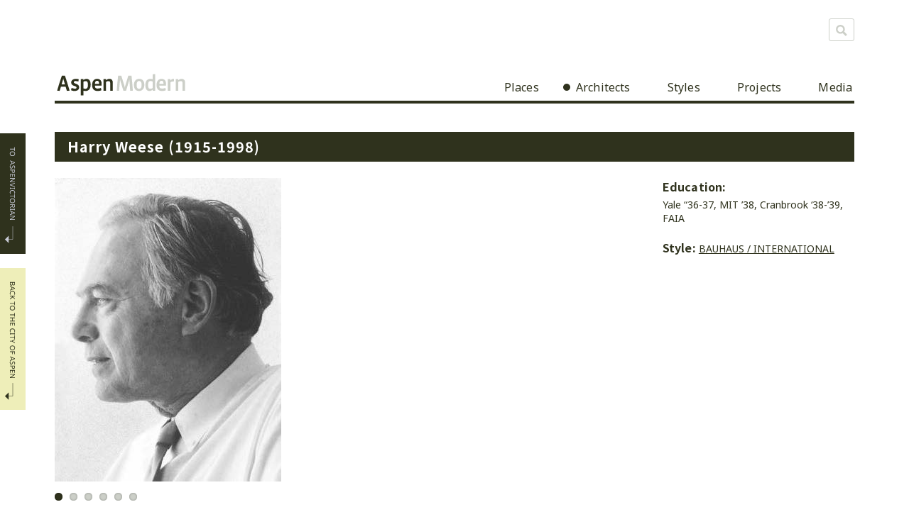

--- FILE ---
content_type: text/html; charset=UTF-8
request_url: http://www.aspenmod.com/architects/harry-weese/
body_size: 7012
content:
<!DOCTYPE html>
<html lang="en-US">
  <head>
   <title>Harry Weese | AspenModern</title>
    <meta charset="UTF-8" />
    <meta name="viewport" content="initial-scale=1.0, width=device-width" />

    <!--<meta name="viewport" content="width=1060" />-->

    <meta name="google-site-verification" content="eWwshHxvgQGHZabORoCO18S_r1W7n-Mxs05DK-pnJzI" />


    <link rel="profile" href="http://gmpg.org/xfn/11" />
	  <link href="https://fonts.googleapis.com/css?family=Noto+Sans+KR:300,400,500,700|Noto+Sans:400,400i,700,700i&display=swap" rel="stylesheet">
        <link rel="pingback" href="http://www.aspenmod.com/xmlrpc.php" />

  <!-- favicon  -->
    <link rel="shortcut icon" href="http://www.aspenmod.com/wp-content/themes/AspenModern/images/favicon.png?v=2" />

  <!--[if lt IE 9]>
<script src="//html5shim.googlecode.com/svn/trunk/html5.js"></script>
<![endif]-->


  <link rel='dns-prefetch' href='//ajax.googleapis.com' />
<link rel='dns-prefetch' href='//s.w.org' />
<link rel="alternate" type="application/rss+xml" title="AspenModern &raquo; Feed" href="http://www.aspenmod.com/feed/" />
<link rel="alternate" type="application/rss+xml" title="AspenModern &raquo; Comments Feed" href="http://www.aspenmod.com/comments/feed/" />
<!-- This site uses the Google Analytics by ExactMetrics plugin v6.0.2 - Using Analytics tracking - https://www.exactmetrics.com/ -->
<!-- Note: ExactMetrics is not currently configured on this site. The site owner needs to authenticate with Google Analytics in the ExactMetrics settings panel. -->
<!-- No UA code set -->
<!-- / Google Analytics by ExactMetrics -->
		<script type="text/javascript">
			window._wpemojiSettings = {"baseUrl":"https:\/\/s.w.org\/images\/core\/emoji\/12.0.0-1\/72x72\/","ext":".png","svgUrl":"https:\/\/s.w.org\/images\/core\/emoji\/12.0.0-1\/svg\/","svgExt":".svg","source":{"concatemoji":"http:\/\/www.aspenmod.com\/wp-includes\/js\/wp-emoji-release.min.js?ver=5.4.18"}};
			/*! This file is auto-generated */
			!function(e,a,t){var n,r,o,i=a.createElement("canvas"),p=i.getContext&&i.getContext("2d");function s(e,t){var a=String.fromCharCode;p.clearRect(0,0,i.width,i.height),p.fillText(a.apply(this,e),0,0);e=i.toDataURL();return p.clearRect(0,0,i.width,i.height),p.fillText(a.apply(this,t),0,0),e===i.toDataURL()}function c(e){var t=a.createElement("script");t.src=e,t.defer=t.type="text/javascript",a.getElementsByTagName("head")[0].appendChild(t)}for(o=Array("flag","emoji"),t.supports={everything:!0,everythingExceptFlag:!0},r=0;r<o.length;r++)t.supports[o[r]]=function(e){if(!p||!p.fillText)return!1;switch(p.textBaseline="top",p.font="600 32px Arial",e){case"flag":return s([127987,65039,8205,9895,65039],[127987,65039,8203,9895,65039])?!1:!s([55356,56826,55356,56819],[55356,56826,8203,55356,56819])&&!s([55356,57332,56128,56423,56128,56418,56128,56421,56128,56430,56128,56423,56128,56447],[55356,57332,8203,56128,56423,8203,56128,56418,8203,56128,56421,8203,56128,56430,8203,56128,56423,8203,56128,56447]);case"emoji":return!s([55357,56424,55356,57342,8205,55358,56605,8205,55357,56424,55356,57340],[55357,56424,55356,57342,8203,55358,56605,8203,55357,56424,55356,57340])}return!1}(o[r]),t.supports.everything=t.supports.everything&&t.supports[o[r]],"flag"!==o[r]&&(t.supports.everythingExceptFlag=t.supports.everythingExceptFlag&&t.supports[o[r]]);t.supports.everythingExceptFlag=t.supports.everythingExceptFlag&&!t.supports.flag,t.DOMReady=!1,t.readyCallback=function(){t.DOMReady=!0},t.supports.everything||(n=function(){t.readyCallback()},a.addEventListener?(a.addEventListener("DOMContentLoaded",n,!1),e.addEventListener("load",n,!1)):(e.attachEvent("onload",n),a.attachEvent("onreadystatechange",function(){"complete"===a.readyState&&t.readyCallback()})),(n=t.source||{}).concatemoji?c(n.concatemoji):n.wpemoji&&n.twemoji&&(c(n.twemoji),c(n.wpemoji)))}(window,document,window._wpemojiSettings);
		</script>
		<style type="text/css">
img.wp-smiley,
img.emoji {
	display: inline !important;
	border: none !important;
	box-shadow: none !important;
	height: 1em !important;
	width: 1em !important;
	margin: 0 .07em !important;
	vertical-align: -0.1em !important;
	background: none !important;
	padding: 0 !important;
}
</style>
	<link rel='stylesheet' id='wp-block-library-css'  href='http://www.aspenmod.com/wp-includes/css/dist/block-library/style.min.css?ver=5.4.18' type='text/css' media='all' />
<link rel='stylesheet' id='bootstrap-css'  href='http://www.aspenmod.com/wp-content/themes/AspenModern/style.css?ver=5.4.18' type='text/css' media='all' />
<link rel='stylesheet' id='sedlex_styles-css'  href='http://www.aspenmod.com/wp-content/sedlex/inline_styles/089e86987a7faeab4ed8de0d44c21a356e6f2180.css?ver=20260123' type='text/css' media='all' />
<script type='text/javascript' src='https://ajax.googleapis.com/ajax/libs/jquery/1.7.1/jquery.min.js?ver=5.4.18'></script>
<script type='text/javascript' src='http://www.aspenmod.com/wp-content/plugins/zoom-image/js/jquery.elevateZoom-3.0.8.min.js?ver=5.4.18'></script>
<script type='text/javascript' src='http://www.aspenmod.com/wp-content/sedlex/inline_scripts/4139b9ad7b935834d8d31961702681728a5a530a.js?ver=20260123'></script>
<link rel='https://api.w.org/' href='http://www.aspenmod.com/wp-json/' />
<link rel="EditURI" type="application/rsd+xml" title="RSD" href="http://www.aspenmod.com/xmlrpc.php?rsd" />
<link rel="wlwmanifest" type="application/wlwmanifest+xml" href="http://www.aspenmod.com/wp-includes/wlwmanifest.xml" /> 
<link rel='prev' title='Arthur Yuenger' href='http://www.aspenmod.com/architects/arthur-yuenger/' />
<link rel='next' title='Wheeler and Lewis' href='http://www.aspenmod.com/architects/wheeler-and-lewis/' />
<meta name="generator" content="WordPress 5.4.18" />
<link rel="canonical" href="http://www.aspenmod.com/architects/harry-weese/" />
<link rel='shortlink' href='http://www.aspenmod.com/?p=93' />
<link rel="alternate" type="application/json+oembed" href="http://www.aspenmod.com/wp-json/oembed/1.0/embed?url=http%3A%2F%2Fwww.aspenmod.com%2Farchitects%2Fharry-weese%2F" />
<link rel="alternate" type="text/xml+oembed" href="http://www.aspenmod.com/wp-json/oembed/1.0/embed?url=http%3A%2F%2Fwww.aspenmod.com%2Farchitects%2Fharry-weese%2F&#038;format=xml" />
<script type="text/javascript">
	window._se_plugin_version = '8.1.9';
</script>
<style type="text/css">.recentcomments a{display:inline !important;padding:0 !important;margin:0 !important;}</style>
  <script>
  (function(i,s,o,g,r,a,m){i['GoogleAnalyticsObject']=r;i[r]=i[r]||function(){
  (i[r].q=i[r].q||[]).push(arguments)},i[r].l=1*new Date();a=s.createElement(o),
  m=s.getElementsByTagName(o)[0];a.async=1;a.src=g;m.parentNode.insertBefore(a,m)
  })(window,document,'script','//www.google-analytics.com/analytics.js','ga');

  ga('create', 'UA-53200018-2', 'auto');
  ga('send', 'pageview');

</script>


  </head>
  <body class="architects-template-default single single-architects postid-93 single-author">

  <div id="wrapper_all">
  <div id="wrapper">

  <div id="header_wrap">

      <header id="branding" role="banner">

            <hgroup id="headergroup">
                <div id="site_title">
                    <a href="http://www.aspenmod.com/" title="AspenModern" rel="home" class="home_link">
                        <img src="http://www.aspenmod.com/wp-content/themes/AspenModern/images/logo-large.svg" alt="AspenModern" />
                        <span>AspenModern</span>
                    </a>
                </div>
                <h4 class="subheader"></h4>
            </hgroup>

            <a href="#" class="mobile_nav"><img src="http://www.aspenmod.com/wp-content/themes/AspenModern/images/mobile_nav.svg" alt="navigation" /></a>

            <nav id="access" role="navigation">
                <div class="menu-top-nav-container"><ul id="menu-top-nav" class="menu"><li id="menu-item-161" class="menu-item menu-item-type-post_type menu-item-object-page menu-item-161"><a href="http://www.aspenmod.com/places/">Places</a></li>
<li id="menu-item-162" class="menu-item menu-item-type-post_type menu-item-object-page menu-item-162"><a href="http://www.aspenmod.com/architects/">Architects</a></li>
<li id="menu-item-160" class="menu-item menu-item-type-post_type menu-item-object-page menu-item-160"><a href="http://www.aspenmod.com/styles/">Styles</a></li>
<li id="menu-item-159" class="menu-item menu-item-type-post_type menu-item-object-page menu-item-159"><a href="http://www.aspenmod.com/projects/">Projects</a></li>
<li id="menu-item-1102" class="menu-item menu-item-type-post_type menu-item-object-page menu-item-1102"><a href="http://www.aspenmod.com/aspenmodern-in-the-media/">Media</a></li>
</ul></div>
            </nav><!-- #access -->

            <div class="header_widget search_form">
				      <div id="search-2" class="widget widget_search"><form role="search" method="get" id="searchform" class="searchform" action="http://www.aspenmod.com/">
				<div>
					<label class="screen-reader-text" for="s">Search for:</label>
					<input type="text" value="" name="s" id="s" />
					<input type="submit" id="searchsubmit" value="Search" />
				</div>
			</form></div>              <a href="#" class="search_open"></a>
            </div><!--.header_widget.search_form -->

    </header><!-- #branding -->

    <a href="http://www.aspenvictorian.com/" target="_blank" class="aspenvict_btn"></a>

    <a href="http://www.aspenpitkin.com/" target="_blank" class="side_btn"></a>

  </div><!-- #header_wrap -->



	<div id="main" class="clearfix">


		
        	 <article id="post-93" class="post-93 architects type-architects status-publish hentry">

             	<header class="main_title">
            		<h1>Harry Weese                                                    (1915-1998)
                                            </h1>
       			</header>



                <div id="primary">

                	
                        <div class="flexslider place_slider">
                          <ul class="slides show_map">
                                                            <li>
                                                                                                                    <img src="http://www.aspenmod.com/wp-content/uploads/2013/06/weese.bauhaus.international.100-w-francis.PHOTO_.jpg" />
                                                                                                                 <div class="slide_caption">Photo Source: http://featuresblogs.chicagotribune.com/theskyline/2010/07/harry-weese-unmasked-chicago-magazines-controversial-look-at-a-great-chicago-architect-.html</div>
                                                                    </li>
                                                            <li>
                                                                                                                    <img src="http://www.aspenmod.com/wp-content/uploads/2013/06/weese.bauhaus-international.PHOTO1_cropped1.jpg" />
                                                                                                                 <div class="slide_caption">Photo Source: http://www.archdaily.com/tag/harry-weese/</div>
                                                                    </li>
                                                            <li>
                                                                                                                    <img src="http://www.aspenmod.com/wp-content/uploads/2013/06/weese.bauhaus-international.PHOTO2_-696x525.jpg" />
                                                                                                                 <div class="slide_caption">Harry Weese with Mies van der Rohe<br />
Photo Source: http://chicagomodern.wordpress.com/2012/03/07/seventeenth-church-christ-scientist/</div>
                                                                    </li>
                                                            <li>
                                                                                                                    <img src="http://www.aspenmod.com/wp-content/uploads/2013/06/weese.bauhaus.international.PHOTO3_-888x664.jpg" />
                                                                                                                 <div class="slide_caption">Given Institute, 2011<br />
Photo Courtesy: Greg Watts</div>
                                                                    </li>
                                                            <li>
                                                                                                                    <img src="http://www.aspenmod.com/wp-content/uploads/2013/06/weese.bauhaus.international.PHOTO4_-888x665.jpg" />
                                                                                                                 <div class="slide_caption">Given Institute, 2011<br />
Photo Courtesy: Greg Watts</div>
                                                                    </li>
                                                            <li>
                                                                                                                    <img src="http://www.aspenmod.com/wp-content/uploads/2013/06/weese.bauhaus.international.PHOTO5_-696x525.jpg" />
                                                                                                                 <div class="slide_caption">Given Institute, 2011<br />
Photo Courtesy Greg Watts</div>
                                                                    </li>
                                                      </ul><!--.slides-->

                        </div><!--.flexslider.home_slider-->

                    
                </div><!-- #primary -->



                <div id="secondary">

                	                    	<div class="side_line">
                        	<h3>Education:</h3> <span class="year_text">Yale “36-37, MIT ’38, Cranbrook ‘38-’39, FAIA</span>
                        </div><!-- .side_line -->
                    
                    
                	                    	<div class="side_line">
                            <h3>Style:</h3>
                                                                                            <a href="http://www.aspenmod.com/styles/bauhaus-international/">Bauhaus / International</a>
                                                                                </div><!-- .side_line -->
                    
                </div><!-- #secondary -->



                <div class="main_info">
                    <p>Harry Mahr Weese was born in Evanston, Illinois in 1915.  He attended the Massachusetts Institute of Technology (M.I.T.), studying under Alvar Aalto and forming friendships with fellow students Eero Saarinen and I. M. Pei.  Weese also briefly attended Yale.  He graduated from M.I.T. in 1938, then studied for a year with renowned architect Eliel Saarinen, Eero’s father, at the Cranbrook Academy in Michigan.</p>
<p>Before and after serving in World War II, in 1940 and 1946-7, Weese worked for the one of the largest and well-known architectural firms, Skidmore Owings and Merrill (SOM). SOM are sometimes credited with having invented the “glass box” skyscraper. Reputedly skeptic of the “less is more” edict of Mies van der Rohe that heavily influenced SOM and the Chicago school in general, Weese opened his own firm, Harry Weese and Associates, in 1947.<sup>  </sup>While classically trained in the tenets of modernism, Weese was philosophically fundamentally unlike the Bauhaus masters.  Weese’s prolific work in broad-ranging typologies including churches, educational facilities, single-family and multi-unit residences, and prisons, reflects a humanistic approach incorporating natural materials, particularly wood.</p>
<p>Early in his career Weese was invited, at the suggestion of Eliel Saarinen, to design a building in the town of Columbus, Indiana.  After World War II, a manufacturing company in Columbus, Cummins Engine (Foundation), recognizing the business value of creating livable communities, began to offer to pay architectural fees for local properties owners who would engage firms identified on a specific list, which included the most significant modernists of the time.  As a result, much of downtown Columbus, Indiana is now listed on the National Register of Historic Places in recognition of its incredible collection of over sixty modern buildings designed by Eliel and Eero Saarinen, I. M. Pei, Robert Venturi, Richard Meier, and others.  While most architects were invited to design just one building, Harry Weese designed at least eighteen, including the National Historic Landmark-designated First Baptist Church (1965), widely considered one of the most iconic buildings in town.</p>
<p>Weese was particularly revered in the Midwest, however, he was selected to design the U.S. Embasy in Accra, Ghana in 1958 and became one of an elite group of architects to work for the U.S. State Department.  He was inducted, at a relatively young age, into the College of Fellows of the American Institute of Architects in 1961. Weese’s most recognized project is the system-wide network of station designs for the 100- mile long Metro subway in Washington, D.C., heralded by the New York Times as: “among the greatest public works of this century.”  His work continues to inspire study, with coverage in Chicago publications such as ChicagoMagazine, <i>Reconstructing Harry Weese,</i> (Robert Sharoff) July 2010, and <i>The Architecture of Harry Weese</i> (Robert Bruegmann and Kathleen Murphy Skolnik), September 2010.<!--?xml:namespace prefix = "o" ns = "urn:schemas-microsoft-com:office:office" /--></p>
<p>Shortly after completing his 1967 commission for the District of Columbia Metro project and the 1970 Time-Life skyscraper in Chicago, Harry Weese designed the Given Institute, built in Aspen in 1972.  A longtime visitor to Aspen, Weese first came to town with his wife Kitty in 1947. The family owned a Victorian era home in the West End for 50 years.  Into the 1980s, Weese designed three vacation residences in the Aspen area, which are still standing.</p>
<p>The <!--?xml:namespace prefix = "st1" ns = "urn:schemas-microsoft-com:office:smarttags" /-->University of Colorado created The Given Institute for the exploration of advances in bio-medical science relating to human health and well being, attracting thousands of participants to its important presentations for forty years.  It was built on property donated by Elizabeth Paepcke (on her former garden.)  Elizabeth Paepcke played a significant role in the oversight of the project.  Herbert Bayer reportedly insisted Weese be selected as the Given architect, and local architect William Lipsey, who supervised the construction of the Given while employed by Weese, recalls the presentation of the design to Bayer.  The concrete block building was sold by CU and demolished in 2012.  It was described by historian Tom Noel as “one of Aspen’s finest modernist works [which] gives a playful rigor to a simple circle with angular extensions.”</p>
<p>For more information:</p>
<p><a href="http://coloradopreservation.org/programs/endangered-places/given-institute/">http://coloradopreservation.org/programs/endangered-places/given-institute/</a></p>
<p>&nbsp;</p>
<p>&nbsp;</p>
                </div><!--.main_info-->


           </article>

        
        
	<ul class="pager">
		<li class="previous"><a href="http://www.aspenmod.com/architects/wheeler-and-lewis/" rel="next">Previous</a></li>		<li class="next"><a href="http://www.aspenmod.com/architects/arthur-yuenger/" rel="prev">Next</a></li></ul>
	
	

    </div><!-- #main -->



<div class="push"></div>

</div><!-- #wrapper -->

<footer id="footer" class="clearfix">

	<div id="footer_content">
	
    		<ul id="menu-footer_nav" class="menu"><li id="menu-item-172" class="menu-item menu-item-type-post_type menu-item-object-page menu-item-home menu-item-172"><a href="http://www.aspenmod.com/">Home</a></li>
<li id="menu-item-166" class="menu-item menu-item-type-post_type menu-item-object-page menu-item-166"><a href="http://www.aspenmod.com/places/">Places</a></li>
<li id="menu-item-167" class="menu-item menu-item-type-post_type menu-item-object-page menu-item-167"><a href="http://www.aspenmod.com/architects/">Architects</a></li>
<li id="menu-item-165" class="menu-item menu-item-type-post_type menu-item-object-page menu-item-165"><a href="http://www.aspenmod.com/styles/">Styles</a></li>
<li id="menu-item-164" class="menu-item menu-item-type-post_type menu-item-object-page menu-item-164"><a href="http://www.aspenmod.com/projects/">Projects</a></li>
<li id="menu-item-1152" class="menu-item menu-item-type-post_type menu-item-object-page menu-item-1152"><a href="http://www.aspenmod.com/aspenmodern-in-the-media/">Media</a></li>
<li id="menu-item-170" class="menu-item menu-item-type-post_type menu-item-object-page menu-item-170"><a href="http://www.aspenmod.com/map/">Map</a></li>
<li id="menu-item-171" class="menu-item menu-item-type-post_type menu-item-object-page menu-item-171"><a href="http://www.aspenmod.com/contact/">Contact</a></li>
</ul>			
            <p class="footer_paragraph">This project has been funded in part by a grant from the Modernism and Recent Past Fund of the 
            <a href="http://www.preservationnation.org/" target="_blank">National Trust for Historic Preservation</a>.<br />
            Copyright &copy; 2026 AspenModern. All Rights Reserved. Website by <a href="http://novel.is/" target="_blank">Novel</a>.</p>
         		
        
   </div><!-- #footer_content -->
                    
   
</footer>

</div><!-- #wrapper_all -->


<script type='text/javascript' src='http://www.aspenmod.com/wp-includes/js/comment-reply.min.js?ver=5.4.18'></script>
<script type='text/javascript' src='http://www.aspenmod.com/wp-includes/js/wp-embed.min.js?ver=5.4.18'></script>

  <script src="http://www.aspenmod.com/wp-content/themes/AspenModern/js/script.js?v=0.1"></script>
  <script src="http://www.aspenmod.com/wp-content/themes/AspenModern/js/jquery.flexslider.js"></script>
  <script src="http://www.aspenmod.com/wp-content/themes/AspenModern/js/hoverIntent.js"></script>
  <script src="http://www.aspenmod.com/wp-content/themes/AspenModern/js/jquery-ui-1.10.3.js"></script>

  </body>
</html>

--- FILE ---
content_type: text/css
request_url: http://www.aspenmod.com/wp-content/themes/AspenModern/style.css?ver=5.4.18
body_size: 5965
content:
/*!
Theme Name: AspenModern template
Author: Rachel Rippy
Author URI: http://www.rachelrippy.com
Description: A custom theme built for AspenModern.
=======

/* Fonts
----------------------------------------------------------------------------------------

font-family: 'Noto Sans', sans-serif;
font-family: 'Noto Sans KR', sans-serif;

Noto+Sans:400,400i,700,700
Noto+Sans+KR:300,400,500,700

*/

/* HTML Reset
----------------------------------------------------------------------------------------*/

html, body, div, span, applet, object, iframe,
h1, h2, h3, h4, h5, h6, p, blockquote, pre,
abbr, acronym, address, big, cite, code,
del, dfn, em, font, img, ins, kbd, q, s, samp,
small, strike, strong, sub, sup, tt, var,
b, u, i, center,
dl, dt, dd, ol, ul, li,
fieldset, form, label, legend,
table, caption, tbody, tfoot, thead, tr, th, td {
	border: 0;
	margin: 0;
	padding: 0;
	vertical-align: baseline;
}

ol, ul {
	list-style: none;
}

table {
	border-collapse: collapse;
	border-spacing: 0;
}

/* remove scroll-bar shift */
html {
	overflow-y: scroll;
}

.clear, .clearfloat {
	clear: both;
	display: block;
	font-size: 1px;
    height:0px;
}

.clearfix:after {
	visibility: hidden;
	display: block;
	content: " ";
	clear: both;
	height: 0;
}

* html .clearfix             { zoom: 1; } /* IE6 */
*:first-child+html .clearfix { zoom: 1; } /* IE7 */



/* Main stuff
----------------------------------------------------------------------------------------*/

#header_wrap, #footer {
	width: 1200px;
	margin: 0 auto;
	height: 142px;
	max-width: 88%;
}
#main {
	clear: both;
	width: 1200px;
	margin: 40px auto;
	max-width: 88%;
}


/* sticky footer wraps etc. */
html, body {
	height: 100%;
}
#wrapper_all {
	height: 100%;
	width: 100%;
}
#wrapper {
	height: auto !important;
	height: 100%;
	min-height: 100%;
	position: relative;
	margin-bottom: -142px;
}
.push {
	height: 142px;
	clear: both;
}
#footer {
	position: relative;
	margin-top: -142px; /* negative value of footer height */
	height: 142px;
	clear: both;
	overflow: hidden;
}
/*Opera Fix*/
body:before {
	content:"";
	height: 100%;
	float: left;
	width: 0;
	margin-top: -32767px;
}
<!--[if !IE 7]>
#wrapper_all {
	display: table;
	height: 100%;
}
<!--[endif]-->

.test {

}



/* Text elements
----------------------------------------------------------------------------------------*/
body {
	font-family: 'Noto Sans', Helvetica, Arial, sans-serif;
	font-weight: 400;
	font-size: 13px;
	color: #2F321D;
}
p {
	margin: 15px 0;
}

.caption-text {

}

ul, ol {

}
ul {

}
ol {

}
li {

}
sup {
	font-size: 9px;
	vertical-align: top;
}



/* Links
----------------------------------------------------------------------------------------*/
a {
	text-decoration: none;
	color: #2F321D;
}

a:focus,
a:active,
a:hover {

}
.main_info a {
	text-decoration: underline;
	font-weight: bold;
	padding: 0 3px;
}



/* Headings
----------------------------------------------------------------------------------------*/
h1, h2, h3, h4, h5, h6,
h1 a, h2 a, h3 a, h5 a, h6 a {
	font-weight: normal;
}

h1 {
	font-size: 20px;
	font-family: 'Noto Sans KR', sans-serif;
	font-weight: 700;
	background: #2F321D;
	color: #fff;
	display: block;
	padding: 7px 18px 0;
	height: 35px;
	letter-spacing: 0.05em;
	overflow: hidden;
	line-height: 1.4em;
}
h2, h3 {
	font-size: 16px;
	font-family: 'Noto Sans KR', sans-serif;
	font-weight: 700;
	letter-spacing: 0.01em;
	display: inline;
	padding-right: 4px;
	float: left;
}
h4 {
	font-size: 20px;
	line-height: 1.5em;
}
h5 {

}
h6 {

}

.main_title {
	margin-bottom: 2%;
}



/* Naviagtion
-------------------------------------------------------------- */
nav#access {
	float: right;
	font-size: 16px;
	letter-spacing: 0.01em;
	margin: 112px 3px 0 0;
}
nav#access li {
	display: inline-block;
	margin-left: 30px;
}
nav#access li a {
	height: 20px;
	padding-left: 18px;
}
nav#access li a:hover {
	background: url(images/nav_circle_hover.svg) left center no-repeat;
	background-size: 10px 10px;
}
nav#access li.current_page_item a,
body.post-type-archive-places nav#access li.menu-item-161 a, body.single-places nav#access li.menu-item-161 a,
body.post-type-archive-architects nav#access li.menu-item-162 a, body.single-architects nav#access li.menu-item-162 a,
body.post-type-archive-styles nav#access li.menu-item-160 a, body.single-styles nav#access li.menu-item-160 a,
body.post-type-archive-projects nav#access li.menu-item-159 a, body.single-projects nav#access li.menu-item-159 a,
body.post-type-archive-more nav#access li.menu-item-163 a, body.single-more nav#access li.menu-item-163 a {
	background: url(images/nav_circle.svg) left center no-repeat;
	background-size: 10px 10px;
}
ul.pager {
	clear: both;
	padding-top: 60px;
}
ul.pager a {
	width: 148px;
	height: 36px;
	display: block;
	background: url(images/arrow_btn.svg) no-repeat 47px 50% #EEEEB9;
	background-size: 93px auto;
	cursor: pointer;
	-webkit-transition: all .2s ease;
	text-transform: uppercase;
	line-height: 3.2em;
	font-size: 11px;
	letter-spacing: 0.1em;
}
ul.pager li.previous a {
	float: left;
	background: url(images/arrow_btn_prev.svg) no-repeat 9px 50% #EEEEB9;
	background-size: 100px auto;
	text-indent: 78px;
}
ul.pager li.next a {
	float: right;
	text-indent: 9px;
}
ul.pager a:hover, ul.pager li.previous a:hover {
	opacity: 0.9;
	background-color: #CCCFC8;
}
.mobile_nav {
	display: none;
}



/* Images
----------------------------------------------------------------------------------------*/
img.alignright, .wp-caption.alignright, .alignright {
	float: right; margin: 0 0 18px 18px;
}
img.alignleft, .wp-caption.alignleft, .alignleft {
	float: left; margin: 0 18px 18px 0;
}
img.aligncenter, .wp-caption.aligncenter, .aligncenter {
	display: block; margin: 18px auto;
}
img.alignright, img.alignleft, img.aligncenter, img.alignnone {
}

.wp-caption.alignleft img, .wp-caption.alignleft img, .wp-caption.aligncenter img {
	display: block;
}




/* Header Styles
----------------------------------------------------------------------------------------*/
#header_wrap {
	border-bottom: 4px solid #2F321D;
	position: relative;
}
#site_title span {
	font-size: 1px;
	position: absolute;
	top: -600px;
}
#headergroup {
	float: left;
	margin: 104px 0 0 3px;
}
.home_link {
	width: 181px;
	display: block;
}
.home_link img {
	width: 100%;
}
.side_btn {
	position: fixed;
	left: 0;
	top: 378px;
	width: 36px;
	height: 200px;
	display: block;
	z-index: 26;
	background: url(images/vertical_btn.svg) no-repeat center center, #EEEEB9;
	background-size: 36px 200px;
}
.side_btn:hover {
	background-color: #CCCFC8;
}
.aspenvict_btn {
	top: 188px;
	height: 170px;
	position: fixed;
	left: 0;
	width: 36px;
	display: block;
	z-index: 26;
	background: url(images/to_aspenvictorian.svg) no-repeat center center, #2F321D;
	background-size: 36px 170px;
}
.aspenvict_btn:hover {
	background: url(images/to_aspenvictorian_hover.svg) no-repeat center center, #c8cad6;
	background-size: 36px 170px;
}
.search_form {
	position: absolute;
	top: 26px;
	right: 0;
	height: 30px;
	z-index: 18;
	border: 1px solid #CCCFC8;
	border-radius: 3px;
	margin-bottom: 30px;
	padding-left: 3px;
}
.search_form.on_page {
	position: static;
	width: 320px;
}
#primary .search_form.on_page {
	margin-left: 10px;
}
.search_form label {
	display: none;
}
.search_form input {
	border: none;
	height: 30px;
	float: left;
	padding: 0 6px;
	width: 276px;
}
.header_widget.search_form input {
	width: 1px;
	padding: 0;
}
.holderText {
	color: #CCCFC8;
}
.search_form #searchsubmit {
	background: url(images/search_box.svg) no-repeat top left;
	background-size: 32px 32px;
	height: 30px;
	width: 30px;
	display: block;
	text-indent: -9999px;
	float: left;
	cursor: pointer;
}
.search_open {
	position: absolute;
	top: 0;
	left: 0;
	right: 0;
	bottom: 0;
	cursor: pointer;
}



/* Default page Styles
----------------------------------------------------------------------------------------*/
#primary {
	float: left;
	width: 74%;
	position: relative;
	overflow: hidden;
}
body.archive #primary, body.home #primary, body.single-styles #primary,
body.page-template-page-decade-php #primary, body.search #primary, body.page-template-page-types-php #primary,
body.page-id-1097 #primary {
	width: 102%;
	display: flex;
	flex-flow: row wrap;
	margin-left: -1%;
}
.intro {
	margin-bottom: 60px;
	display: flex;
	justify-content: space-between;
}
.left_info {
	width: 74%;
}
.left_info .style_video {
	width: 100%;
	padding-top: 56.25%;
	position: relative;
	margin-bottom: 28px;
}
.left_info iframe {
	width: 100%;
	height: 100%;
	margin-bottom: 24px;
	position: absolute;
	top: 0;
}
.right_info {
	width: 24%;
}
.right_info .small_block {
	width: 100%;
	margin: 0;
	height: 320px;
	height: auto;
	background: transparent;
	margin-bottom: 8%;
}
.right_info .small_block img {
	margin-bottom: -2px;
}
.right_info .small_block_btn:hover {
	background: transparent;
}
.right_info .small_block_btn {
	position: relative;
}
.main_info {
	font-size: 15px;
	width: 700px;
	float: left;
}
body.single-places .main_info {
	max-width: 74%;
}
#secondary {
	float: right;
	width: 24%;
	overflow: hidden;
}
#secondary a {
	text-decoration: underline;
	padding: 0 7px 0 0;
	text-transform: uppercase;
	line-height: 2em;
	white-space: nowrap;
	text-overflow: ellipsis;
	max-width: 100%;
	overflow: hidden;
	display: block;
	float: left;
}
#secondary a.map_btn {
	width: 100%;
	padding: 0;
	position: relative;
}
#secondary a.map_btn img {
	width: 100%;
	height: auto;
}
#secondary a.map_btn:hover .map_roll {
	display: block;
}
.medium_block .block_info, .large_block .block_info {
	background-color: #2f321d;
	height: 382px;
	z-index: 8;
	position: absolute;
	top: 0;
	left: 0;
}
.large_block .block_info {
	width: 23.5%;
}
.medium_block .block_info {
	width: 31.5%;
}
.medium_block .block_info h2, .large_block .block_info h2 {
	position: absolute;
	top: 4px;
	padding-left: 18px;
	padding-right: 18px;
	max-width: 90%;
	display: block;
}
.map_roll, .map_close {
	position: absolute;
	z-index: 50;
	opacity: 0;
	width: 100%;
	height: 100%;
}
.map_roll {
	background: url(images/large_plus.png) no-repeat center center;
}
.map_close {
	background: url(images/large_close.png) no-repeat center center;
}
.architect_text {
	white-space: nowrap;
	text-transform: uppercase;
	font-size: 12px;
	margin-top: 4px;
	float: left;
}
.year_text {
	font-size: 14px;
	padding-right: 7px;
	margin-top: 4px;
	float: left;
}
#secondary img {
	margin-bottom: 16px;
}
.side_line {
	margin-bottom: 20px;
	overflow: hidden;
	clear: both;
}
.side_line a {
	font-size: 14px;
	line-height: 1.7em;
}
.address_text {
	margin-left: 5px;
	display: inline-table;
}

.small_block, .large_block, .medium_block, .ad_block {
	position: relative;
	margin: 0 1% 2%;
}
.small_block {
	background-color: #CCCFC8;
	width: 23%;
	height: 382px;
	overflow: hidden;
}
.ad_block {
	width: 23%;
	height: 382px;
	background-color: #CCCFC8;
	text-align: center;
	overflow: hidden;
	display: flex;
	align-items: center;
	justify-content: center;
}
.ad_block img {
	max-width: 100%;
	height: auto;
}
.small_block.type-places {
	background-color: #EEEEB9;
}
.large_block, .medium_block {
	background-color: #2F321D;
	color: #fff;
}
.large_block {
	height: 382px;
	width: 100%;
	overflow: hidden;
}
.medium_block {
	width: 73%;
	height: 382px;
	overflow: hidden;
}
.medium_block img, .large_block img {
	float: right;
}
body.home .large_block img, body.home .medium_block img {
	margin-top: 0;
}
.small_block img {
	width: 100%;
	height: auto;
}
.large_block img {
	width: 920px;
	height: auto;
}
.small_block h2, .medium_block h2, .large_block h2 {
	padding-left: 18px;
	padding-right: 18px;
	max-width: 90%;
	display: block;
	line-height: 1.2em;
	margin-top: 18px;
}
.large_block h2, .medium_block h2 {
	top: 24px;
	position: relative;
	float: left;
}
.small_block p {
	margin: 8px 0;
}
.small_learn_btn {
	position: absolute;
	bottom: 14px;
	left: 18px;
	width: 148px;
	height: 26px;
	display: block;
	background: url(images/sm_block_arrow_btn.svg) no-repeat top left;
	background-size: 100px;
	cursor: pointer;
	text-transform: uppercase;
	line-height: 3.6em;
	font-size: 10px;
	letter-spacing: 0.1em;
}
.large_block .small_learn_btn, .medium_block .small_learn_btn {
	background: url(images/sm_drk_arrow_btn.svg) no-repeat top left;
	background-size: 100px;
}
.small_block .block_info {
	height: 60px;
	overflow: hidden;
}
.small_block_btn, .medium_block_btn, .large_block_btn {
	display: block;
	position: absolute;
	top: 0;
	left: 0;
	right: 0;
	z-index: 10;
	-webkit-transition: all .25s ease;
}
.small_block_btn, .medium_block_btn, .large_block_btn {
	width: 100%;
	height: 100%;
}
.small_block_btn:hover, .medium_block_btn:hover, .large_block_btn:hover {
	background-color: rgba(47,50,29,0.8);
}
.small_block_bar, .medium_block_bar, .large_block_bar {
	margin-top: 173px;
	text-align: center;
	text-transform: uppercase;
	line-height: 3.6em;
	font-weight: 800;
	font-size: 10px;
	letter-spacing: 0.1em;
	opacity: 0;
	-webkit-transition: all .45s ease;
}
.small_block_bar {
	width: 100%;
	height: 36px;
	background: url(images/small_block_bar.svg) center center;
	background-size: 101% auto;
}
.medium_block_bar {
	width: 100%;
	height: 36px;
	background: url(images/large_block_bar.png) center center;
}
.large_block_bar {
	width: 100%;
	height: 36px;
	background: url(images/large_block_bar.png) center center;
}
.large_block_btn .small_block_bar {
	width: 23.5%;
}
.medium_block_btn .small_block_bar {
	width: 31.5%;
}
.small_block_btn:hover .small_block_bar, .medium_block_btn:hover .small_block_bar, .large_block_btn:hover .small_block_bar {
	opacity: 1;
}
#secondary .decade_link {
	text-transform: none;
}
.map_large img {
	width: 100%;
	height: auto;
}

body.page-id-24 #primary {
	width: 100%;
}
body.page-id-24 #primary img {
	width: 100%;
	height: auto;
}





/* Home page Styles
----------------------------------------------------------------------------------------*/
body.home #primary {
	width: 102%;
	position: relative;
	overflow: visible;
}
.home_intro {
	width: 73%;
	height: 382px;
	background-color: #EEEEB9;
	margin: 0 1% 2%;
	overflow: hidden;
}
.home_intro h4 {
	padding: 30px 18px;
}
.home_columns {
	-webkit-column-count: 2;
	-moz-column-count: 2;
	column-count: 2;
	-webkit-column-gap: 30px;
	-moz-column-gap: 30px;
	column-gap: 30px;
	line-height: 1.45em;
	padding: 0 18px 18px;
	font-size: 16px;
}

body.home article.places {
	background-color: #EEEEB9;
	position: relative;
}
article.architects {
	position: relative;
}

body.home #item_24.medium_block .block_info {
	display: none;
}
#item_24 {
	overflow: hidden;
}
.large_map img {
	width: 100%;
}






/* Footer Styles
----------------------------------------------------------------------------------------*/
#footer {
	background-color: #CCCFC8;
	text-align: center;
}
#footer .menu {
	margin: 25px 25px 46px;
}
#footer li {
	display: inline-block;
	padding: 0 10px;
	border-left: 1px solid #2F321D;
}
#footer li:first-child {
	border-left: none;
}
#footer a {
	opacity: 0.7;
}
#footer a:hover {
	text-decoration: underline;
}
.footer_paragraph {
	padding: 0 20px;
}



/* Blog Styles
----------------------------------------------------------------------------------------*/




/* Forms
----------------------------------------------------------------------------------------*/
input[type=text],
input[type=password],
textarea {

}
input[type=text]:focus,
textarea:focus {

}
textarea {

}
input[type=text] {

}

.header_widget.search_form .holderText:first-of-type {
	opacity: 0;
}
.header_widget.search_form.clicked .holderText, .header_widget.search_form.hovered .holderText {
	opacity: 1;
}




/* FlexSlider Necessary Styles
*********************************/
.flexslider .slides > li {
	display: none;
	-webkit-backface-visibility: hidden;
} /* Hide the slides before the JS is loaded. Avoids image jumping */
.flexslider.place_slider .slides img {
	display: block;
	max-width: 100%;
	height: auto;
}
.flexslider.booklet_popup .slides img {
	-moz-box-shadow: 0 1px 3px 1px rgba(0, 0, 0, 0.14);
	-webkit-box-shadow: 0 1px 3px 1px rgba(0, 0, 0, 0.14);
	box-shadow: 0 1px 3px 1px rgba(0, 0, 0, 0.14);
	margin: 0 auto;
	width: 100%;
	height: auto;
}
.flexslider.booklet_popup .slides li:first-child img,
.flexslider.booklet_popup .slides li:last-child img {
	width: 50.408%;
}
.flex-pauseplay span {text-transform: capitalize;}

/* Clearfix for the .slides element */
.slides:after {content: "."; display: block; clear: both; visibility: hidden; line-height: 0; height: 0;}
html[xmlns] .slides {display: block;}
* html .slides {height: 1%;}

/* No JavaScript Fallback */
/* If you are not using another script, such as Modernizr, make sure you
 * include js that eliminates this class on page load */
.no-js .slides > li:first-child {display: block;}


/* FlexSlider Default Theme
*********************************/
.flexslider {
	margin: 0 0 56px;
	position: relative;
	zoom: 1;
}
.slide_caption {
	position: absolute;
	bottom: 0;
	z-index: 20;
	background-color: rgba(47,50,29,0.8);
	width: 94%;
	padding: 18px 3%;
	color: #fff;
	letter-spacing: 0.1em;
	-webkit-transition: all .3s ease;
	opacity: 0;
}
.flexslider:hover .slide_caption {
	opacity: 1;
}
.flex-viewport {max-height: 2000px; -webkit-transition: all 1s ease; -moz-transition: all 1s ease; transition: all 1s ease;}
.loading .flex-viewport {max-height: 382px;}
.flexslider .slides {
	zoom: 1;
	z-index: 1;
	position: relative;
}

.carousel li {margin-right: 5px}

.map_large {
	position: absolute;
	top: 0;
	left: 0;
	right: 0;
	z-index: 30;
	opacity: 0;
}
.booklet_container {
	position: absolute;
	top: -116px;
	left: 30px;
	right: 30px;
	z-index: 100;
	display: none;
}
.booklet_slider {
	width: 95%;
  height: auto;
	padding: 22px;
	margin: 23px auto 0;
	background: #fff;
	-moz-box-shadow: 0 1px 12px 1px rgba(0, 0, 0, 0.12);
  -webkit-box-shadow: 0 1px 12px 1px rgba(0, 0, 0, 0.12);
  box-shadow: 0 1px 12px 1px rgba(0, 0, 0, 0.12);
 }
.booklet_close_btn {
	right: -7px;
	opacity: 0.18;
	width: 26px;
	height: 26px;
	top: 9px;
	position: absolute;
	z-index: 300;
	-webkit-transition: all .15s ease;
	-moz-transition: all .15s ease;
	transition: all .15s ease;
}
.booklet_close_btn:hover {
	opacity: 1;
}
.booklet_close_btn img {
	width: 100%;
}
.booklet_pdf_btn {
	position: absolute;
	bottom: 12px;
	left: 50%;
	width: 72px;
	height: 57px;
	margin-left: -36px;
	opacity: 0.5;
	-webkit-transition: all 0.2s ease;
	-moz-transition: all 0.25s ease;
	transition: all 0.25s ease;
}
.booklet_pdf_btn:hover {
	opacity: 1;
}
.booklet_pdf_btn svg {
	width: 100%;
	height: auto;
}


/* Direction Nav */
.flex-direction-nav {*height: 0;}
.flex-direction-nav a {
	width: 148px;
	height: 36px;
	display: block;
	background: url(images/arrow_btn.svg) no-repeat 47px 50% #EEEEB9;
	background-size: 93px auto;
	position: absolute;
	top: 56px;
	cursor: pointer;
	opacity: 0;
	-webkit-transition: all .25s ease;
	text-transform: uppercase;
	line-height: 3.2em;
	font-weight: 500;
	font-size: 11px;
	letter-spacing: 0.1em;
	z-index: 40;
}
.flexslider.booklet_popup .flex-direction-nav a {
	opacity: 1;
	top: 104%;
}
.flex-direction-nav .flex-next {
	right: 0;
	text-indent: 9px;
}
.flex-direction-nav .flex-prev {
	left: 0;
	background: url(images/arrow_btn_prev.svg) no-repeat 9px 50% #EEEEB9;
	background-size: 100px auto;
	text-indent: 78px;
}
.flexslider:hover .flex-next {opacity: 0.8; }
.flexslider:hover .flex-prev {opacity: 0.8; }
.flexslider:hover .flex-next:hover, .flexslider:hover .flex-prev:hover {
	opacity: 0.9;
	background-color: #CCCFC8;
}
.flex-direction-nav .flex-disabled {opacity: .3!important; filter:alpha(opacity=30); cursor: default;}

/* Control Nav */
.flex-control-nav {
	width: 100%;
	position: absolute;
	bottom: -34px;
}
.flex-control-nav li {margin: 0 10px 0 0; display: inline-block; zoom: 1; *display: inline;}
.flex-control-paging li a {width: 11px; height: 11px; display: block; background: #CCCFC8; cursor: pointer; text-indent: -9999px; -webkit-border-radius: 20px; -moz-border-radius: 20px; -o-border-radius: 20px; border-radius: 20px; box-shadow: inset 0 0 3px rgba(0,0,0,0.3);}
.flex-control-paging li a:hover { background: #333; background: rgba(0,0,0,0.7); }
.flex-control-paging li a.flex-active { background: #2F321D; cursor: default; }

.flex-control-thumbs {margin: 5px 0 0; position: static; overflow: hidden;}
.flex-control-thumbs li {width: 25%; float: left; margin: 0;}
.flex-control-thumbs img {width: 100%; display: block; opacity: .7; cursor: pointer;}
.flex-control-thumbs img:hover {opacity: 1;}
.flex-control-thumbs .flex-active {opacity: 1; cursor: default;}










/* Media Queries
----------------------------------------------------------------------------------------*/

@media (max-width: 1280px) {
	.home_intro h4 {
		font-size: 19px;
	}
	.home_columns {
		font-size: 15px;
	}
}

/* 3 columns */
@media (max-width: 1100px) {
	.large_block, .large_block .block_info,
	.medium_block, .medium_block .block_info,
	.small_block, .ad_block, .home_intro {
		height: 350px;
	}
	.large_block .block_info, .medium_block .block_info,
	.large_block_btn .small_block_bar, .medium_block_btn .small_block_bar {
		width: 32%;
	}
	.small_block_bar {
		margin-top: 157px;
	}
	.medium_block {
		width: 100%;
	}
	.medium_block img, .large_block img {
		min-width: 68%;
	}
	.small_block, .ad_block {
		width: 31.333%;
	}
	#item_24, .home_intro {
		width: 64.3333%;
	}
	#item_24 .small_block_bar {
		width: 48%;
	}
	.home_intro h4 {
		font-size: 17px;
    line-height: 1.4em;
    padding: 18px;
	}
	.home_columns {
		-webkit-column-count: 1;
		-moz-column-count: 1;
		column-count: 1;
		height: auto;
		font-size: 14px;
	}
	.booklet_container {
		top: -102px;
	}
	#header_wrap {
		height: 122px;
	}
	#main {
		margin: 30px auto;
	}
	#headergroup {
		margin-top: 84px;
	}
	nav#access {
		margin-top: 92px;
	}
	#footer .menu {
		margin-bottom: 32px;
	}
	#headergroup a {
		width: 163px;
		display: block;
		margin-top: 2px;
	}
	#headergroup a img {
		width: 100%;
		height: auto;
	}
	nav#access li {
		margin-left: 14px;
	}
	.side_btn {
		height: 170px;
		width: 26px;
		background: url(images/vertical_btn.svg) no-repeat center center, #EEEEB9;
		background-size: 29px 161px;
		top: 310px;
	}
	.side_btn:hover {
		background-color: #CCCFC8;
	}
	.aspenvict_btn {
		height: 138px;
		width: 26px;
		background: url(images/to_aspenvictorian.svg) no-repeat center center, #2F321D;
		background-size: 29px 152px;
		top: 156px;
	}
	.aspenvict_btn:hover {
		background: url(images/to_aspenvictorian_hover.svg) no-repeat center center, #C8CAD6;
		background-size: 29px 152px;
	}
	img.large_map {
		width: 700px;
		height: auto;
	}
}

@media (max-width: 960px) {
	.home_intro h4, .home_columns {
		font-size: 14px;
		line-height: 1.4em;
	}
}



/* 2 columns */
@media (max-width: 800px) {
	.intro {
		flex-direction: column;
	}
	.left_info, .right_info {
		width: 100%;
	}
	.right_info {
		display: flex;
		justify-content: space-between;
	}
	.right_info .small_block {
		width: 49%;
		margin-top: 28px;
	}
	.small_block, .ad_block {
		width: 48%;
		height: 390px;
	}
	.small_block_bar {
		margin-top: 177px;
	}
	.large_block, .large_block .block_info,
	.medium_block, .medium_block .block_info,
	.home_intro {
		height: 390px;
	}
	.large_block .block_info, .medium_block .block_info,
	.large_block_btn .small_block_bar, .medium_block_btn .small_block_bar {
		width: 49%;
	}
	.medium_block img, .large_block img {
		min-height: 100%;
		width: auto;
	}
	#item_24, .home_intro {
		width: 48%;
	}
	#item_24 .small_block_bar {
		width: 100%;
	}
	.home_intro h4 {
		font-size: 16px;
	}
	.home_columns {
		display: none;
	}
	.mobile_nav {
		display: block;
		width: 39px;
		height: 39px;
		float: right;
		margin-top: 74px;
	}
	.mobile_nav img {
		width: 100%;
		height: auto;
	}
	nav#access {
		margin: 0;
		display: none;
		width: 100%;
		position: absolute;
		top: 126px;
		z-index: 100;
		border-bottom: 2px solid #2F321D;
	}
	nav#access li a, nav#access li a:hover,
	nav#access li.current_page_item a, body.post-type-archive-places nav#access li.menu-item-161 a, body.single-places nav#access li.menu-item-161 a, body.post-type-archive-architects nav#access li.menu-item-162 a, body.single-architects nav#access li.menu-item-162 a, body.post-type-archive-styles nav#access li.menu-item-160 a, body.single-styles nav#access li.menu-item-160 a, body.post-type-archive-projects nav#access li.menu-item-159 a, body.single-projects nav#access li.menu-item-159 a, body.post-type-archive-more nav#access li.menu-item-163 a, body.single-more nav#access li.menu-item-163 a {
		height: 30px;
		padding: 8px 0 0 16px;
		background: #CCCFC8;
		display: block;
		font-size: 17px;
		border-bottom: #2F321D 2px solid;
	}
	nav#access li {
		margin-left: 0;
		width: 100%;
		margin-bottom: 0;
	}
	#footer .menu {
		margin-bottom: 0;
	}
	#footer li {
		margin-bottom: 8px;
		padding: 0 6px;
	}
	.footer_paragraph {
		margin-top: 10px;
	}
	img.large_map {
		width: 460px;
	}
	body.single-places .main_info {
		max-width: 100%;
	}
	#primary, #secondary, .main_info {
		width: 100%;
		float: none;
	}
	#secondary a.map_btn {
		width: 48%;
	}
	.side_line {
		clear: none;
		padding-left: 20px;
	}
	article.architects .side_line {
		padding-left: 2px;
	}
	.slide_caption {
		display: none;
	}
}





/* 1 column */
@media (max-width: 580px) {
	#header_wrap, #main {
		max-width: 76%;
	}
	#footer {
		max-width: 100%;
	}
	h1 {
		font-size: 18px;
		line-height: 1.5em;
	}
	h4 {
		font-size: 16px;
	}
	.right_info {
		flex-direction: column;
	}
	.right_info .small_block {
		width: 100%;
		margin-top: 20px;
		margin-bottom: 0;
	}
	.large_block img, .medium_block img {
		height: auto;
    float: none;
    min-height: auto;
	}
	.large_block img {
		width: 192%;
	}
	.medium_block img {
		width: 128%;
	}
	.large_block .block_info, .medium_block .block_info {
		height: 78px;
		width: 100%;
		position: static;
	}
	.medium_block .block_info h2, .large_block .block_info h2 {
		position: static;
	}
	.small_block_bar, .large_block_btn .small_block_bar, .medium_block_btn .small_block_bar {
		width: 100%;
		margin-top: 207px;
	}
	.small_block, .ad_block, .large_block, .medium_block, #item_24 {
		width: 100%;
		margin-bottom: 20px;
		height: 450px;
	}
	#item_24 img {
		height: 100%;
		width: auto;
		float: right;
	}
	.main_title {
		margin-bottom: 20px;
	}
	#headergroup {
		margin: 80px 0 0 3px;
	}
	#site_title img {
		width: 382px;
		height: auto;
	}
	.booklet_slider, .booklet, .booklet_close_btn {
		display: none!important;
	}
	.home_intro {
		width: 100%;
		height: auto;
		margin-bottom: 20px;
	}
	.home_intro h4 {
		font-size: 17px;
	}
	.home_columns {
		display: block;
		line-height: 1.45em;
	}
	.flex-direction-nav .flex-prev {
		top: 0;
	}
	.flex-direction-nav .flex-next {
		top: 130px;
	}
	ul.pager {
		padding-top: 16px;
	}
	ul.pager li.previous a {
		margin-bottom: 20px;
		margin-right: 12px;
	}
	ul.pager li.next a {
		float: left;
	}
	#secondary a.map_btn {
		width: 100%;
	}
	.side_line {
		padding-left: 2px;
	}
	.side_btn {
		top: 272px;
	}
	.aspenvict_btn {
		top: 122px;
	}
	.search_form.on_page {
		width: 212px;
	}
	.search_form input {
		width: 170px;
	}
}

@media (max-width: 430px) {
	#footer {
		height: 214px;
	}
	#footer li {
		padding: 0 10px;
	}
}








--- FILE ---
content_type: image/svg+xml
request_url: http://www.aspenmod.com/wp-content/themes/AspenModern/images/logo-large.svg
body_size: 4198
content:
<?xml version="1.0" encoding="utf-8"?>
<!-- Generator: Adobe Illustrator 24.0.1, SVG Export Plug-In . SVG Version: 6.00 Build 0)  -->
<svg version="1.1" id="Layer_1" xmlns="http://www.w3.org/2000/svg" xmlns:xlink="http://www.w3.org/1999/xlink" x="0px" y="0px"
	 viewBox="0 0 362 62" style="enable-background:new 0 0 362 62;" xml:space="preserve">
<style type="text/css">
	.st0{fill:#2F321D;}
	.st1{fill:#CCCFC8;}
</style>
<g>
	<path class="st0" d="M28.35,48.31l-3.47-11.62H11.55L8.08,48.31c-2.34,0-4.93-0.19-7.14-0.7C4.8,33.91,9.28,19.76,14.27,5.42h8.65
		c4.67,14.02,9.22,28.61,13.14,42.19C33.66,48.12,31.01,48.31,28.35,48.31z M18.94,16.66c-0.32-1.01-0.44-1.96-0.51-3.29h-0.5
		c-0.06,1.33-0.13,2.27-0.44,3.29l-4.1,13.52h9.6L18.94,16.66z"/>
	<path class="st0" d="M50.21,48.62c-3.54,0-7.45-0.82-10.11-2.27c0.5-2.34,1.01-4.3,1.71-6.51c2.59,1.39,6.5,2.21,9.66,2.21
		c2.84,0,3.98-1.26,3.98-3.35c0-5.5-14.97-2.84-14.97-13.77c0-7.07,6.25-10.55,13.26-10.55c2.15,0,5.43,0.32,7.96,1.01
		c-0.06,1.96-0.51,4.36-1.01,6.51c-2.27-0.76-6.06-1.26-8.72-1.26c-2.65,0-3.98,1.14-3.98,3.47c0,5.12,14.9,2.46,14.9,14.27
		C62.9,45.53,56.77,48.62,50.21,48.62z"/>
	<path class="st0" d="M80.84,48.62c-1.96,0-4.04-0.38-6-0.95V61h-7.2V15.28c2.02-0.25,4.93-0.44,7.2-0.44v3.03h0.38
		c2.65-2.59,5.43-3.47,8.46-3.47c7.26,0,11.62,5.18,11.62,16.17C95.3,43.07,89.61,48.62,80.84,48.62z M81.28,20.77
		c-2.27,0-4.67,0.57-6.44,1.71v18.63c1.64,0.88,3.54,1.33,5.37,1.33c5.37,0,7.39-3.22,7.39-11.18
		C87.59,22.54,85.19,20.77,81.28,20.77z"/>
	<path class="st0" d="M125.93,33.34h-18.57v0.57c0,5.37,1.71,7.9,7.96,7.9c2.97,0,6.76-0.89,8.72-2.02c0.7,1.89,1.33,4.55,1.64,6.76
		c-2.71,1.33-7.39,2.09-10.48,2.09c-10.11,0-15.73-5.56-15.73-16.67c0-11.87,5.94-17.56,14.08-17.56c8.65,0,12.63,5.43,12.63,14.08
		C126.18,29.86,126.12,31.82,125.93,33.34z M107.42,28.47h11.43c0.07-0.38,0.07-1.45,0.07-1.83c0-4.67-1.83-6.76-5.5-6.76
		C109.64,19.88,107.49,22.47,107.42,28.47z"/>
	<path class="st0" d="M150.31,47.99v-22.8c0-2.84-1.14-4.42-4.93-4.42c-2.59,0-4.8,0.7-6.88,2.15v25.08h-7.2V15.28
		c2.02-0.25,4.93-0.44,7.2-0.44v3.29h0.38c3.29-3.03,6.06-3.73,9.1-3.73c5.12,0,9.54,2.59,9.54,10.17v23.43H150.31z"/>
	<path class="st1" d="M206.64,48.24l-1.96-27.47c-0.06-0.88-0.06-3.41-0.06-4.48h-0.57c-0.19,1.71-0.57,3.6-0.82,4.48l-8.21,27.22
		h-7.45l-8.4-27.22c-0.25-0.88-0.63-2.84-0.76-4.48h-0.5c0,1.07-0.06,3.66-0.13,4.48l-2.4,27.47c-2.08,0-4.86-0.19-6.63-0.57
		c0.95-14.08,2.27-27.98,3.92-42.25h8.91l8.91,28.61c0.44,1.33,0.76,3.22,0.88,4.93h0.57c0.13-1.7,0.32-3.54,0.76-4.99l8.65-28.55
		h9.03c1.58,14.21,2.91,28.23,3.79,42.25C211.82,48.12,208.79,48.24,206.64,48.24z"/>
	<path class="st1" d="M231.65,48.62c-8.65,0-14.52-5.18-14.52-17.12c0-10.8,6.12-17.12,14.72-17.12c8.34,0,14.65,4.8,14.65,17.12
		C246.49,42.75,239.99,48.62,231.65,48.62z M231.78,20.58c-4.23,0-6.89,2.78-6.89,10.93c0,8.09,2.21,10.93,6.76,10.93
		c4.55,0,7.14-2.78,7.14-10.93C238.79,23.55,236.26,20.58,231.78,20.58z"/>
	<path class="st1" d="M269.8,47.99v-2.78h-0.38c-2.59,2.53-5.37,3.41-8.46,3.41c-7.26,0-11.62-5.18-11.62-16.17
		c0-12.82,5.87-18.06,14.46-18.06c1.89,0,4.29,0.44,6,0.95V1.51C271.82,1.25,274.79,1,277,1v46.99H269.8z M269.8,21.91
		c-1.33-0.76-3.6-1.33-5.37-1.33c-4.99,0-7.39,2.72-7.39,11.18c0,8.21,1.96,10.48,6.32,10.48c2.47,0,4.67-0.57,6.44-1.64V21.91z"/>
	<path class="st1" d="M307.31,33.34h-18.57v0.57c0,5.37,1.71,7.9,7.96,7.9c2.97,0,6.76-0.89,8.71-2.02c0.7,1.89,1.33,4.55,1.64,6.76
		c-2.71,1.33-7.39,2.09-10.48,2.09c-10.1,0-15.73-5.56-15.73-16.67c0-11.87,5.94-17.56,14.08-17.56c8.65,0,12.63,5.43,12.63,14.08
		C307.57,29.86,307.5,31.82,307.31,33.34z M288.81,28.47h11.43c0.06-0.38,0.06-1.45,0.06-1.83c0-4.67-1.83-6.76-5.5-6.76
		C291.02,19.88,288.87,22.47,288.81,28.47z"/>
	<path class="st1" d="M329.48,22.22c-0.76-0.19-1.89-0.32-2.97-0.32c-2.27,0-4.36,0.5-6.63,2.27v23.81h-7.2V15.28
		c2.02-0.25,4.93-0.44,7.2-0.44v4.23h0.38c3.28-4.3,5.43-4.68,7.52-4.68c0.63,0,1.64,0.13,2.4,0.38
		C330.17,17.23,329.86,19.82,329.48,22.22z"/>
	<path class="st1" d="M353.86,47.99v-22.8c0-2.84-1.14-4.42-4.92-4.42c-2.59,0-4.8,0.7-6.89,2.15v25.08h-7.2V15.28
		c2.02-0.25,4.93-0.44,7.2-0.44v3.29h0.38c3.28-3.03,6.06-3.73,9.09-3.73c5.12,0,9.54,2.59,9.54,10.17v23.43H353.86z"/>
</g>
</svg>


--- FILE ---
content_type: image/svg+xml
request_url: http://www.aspenmod.com/wp-content/themes/AspenModern/images/mobile_nav.svg
body_size: 802
content:
<?xml version="1.0" encoding="utf-8"?>
<!-- Generator: Adobe Illustrator 24.0.1, SVG Export Plug-In . SVG Version: 6.00 Build 0)  -->
<svg version="1.1" id="Layer_1" xmlns="http://www.w3.org/2000/svg" xmlns:xlink="http://www.w3.org/1999/xlink" x="0px" y="0px"
	 viewBox="0 0 100 90" style="enable-background:new 0 0 100 90;" xml:space="preserve">
<style type="text/css">
	.st0{fill:#2F321D;}
</style>
<path class="st0" d="M93,19.83H13.67c-3.04,0-5.5-2.46-5.5-5.5s2.46-5.5,5.5-5.5H93c3.04,0,5.5,2.46,5.5,5.5S96.04,19.83,93,19.83z"
	/>
<path class="st0" d="M93,49.17H13.67c-3.04,0-5.5-2.46-5.5-5.5s2.46-5.5,5.5-5.5H93c3.04,0,5.5,2.46,5.5,5.5S96.04,49.17,93,49.17z"
	/>
<path class="st0" d="M93,78.5H13.67c-3.04,0-5.5-2.46-5.5-5.5s2.46-5.5,5.5-5.5H93c3.04,0,5.5,2.46,5.5,5.5S96.04,78.5,93,78.5z"/>
</svg>


--- FILE ---
content_type: text/plain
request_url: https://www.google-analytics.com/j/collect?v=1&_v=j102&a=592718925&t=pageview&_s=1&dl=http%3A%2F%2Fwww.aspenmod.com%2Farchitects%2Fharry-weese%2F&ul=en-us%40posix&dt=Harry%20Weese%20%7C%20AspenModern&sr=1280x720&vp=1280x720&_u=IEBAAEABAAAAACAAI~&jid=559062030&gjid=571426368&cid=140593565.1769151222&tid=UA-53200018-2&_gid=222565515.1769151222&_r=1&_slc=1&z=1442106573
body_size: -285
content:
2,cG-0NFY32WS50

--- FILE ---
content_type: image/svg+xml
request_url: http://www.aspenmod.com/wp-content/themes/AspenModern/images/arrow_btn_prev.svg
body_size: 547
content:
<?xml version="1.0" encoding="utf-8"?>
<!-- Generator: Adobe Illustrator 24.0.1, SVG Export Plug-In . SVG Version: 6.00 Build 0)  -->
<svg version="1.1" id="Layer_1" xmlns="http://www.w3.org/2000/svg" xmlns:xlink="http://www.w3.org/1999/xlink" x="0px" y="0px"
	 viewBox="0 0 104 12" style="enable-background:new 0 0 104 12;" xml:space="preserve">
<style type="text/css">
	.st0{fill:#2F321D;}
</style>
<g>
	<rect x="0.85" y="5.75" class="st0" width="61.46" height="0.5"/>
	<polyline class="st0" points="5.98,11.26 0.72,6 5.98,0.74 	"/>
</g>
</svg>


--- FILE ---
content_type: image/svg+xml
request_url: http://www.aspenmod.com/wp-content/themes/AspenModern/images/search_box.svg
body_size: 765
content:
<?xml version="1.0" encoding="utf-8"?>
<!-- Generator: Adobe Illustrator 24.0.1, SVG Export Plug-In . SVG Version: 6.00 Build 0)  -->
<svg version="1.1" id="Layer_1" xmlns="http://www.w3.org/2000/svg" xmlns:xlink="http://www.w3.org/1999/xlink" x="0px" y="0px"
	 viewBox="0 0 32 32" style="enable-background:new 0 0 32 32;" xml:space="preserve">
<style type="text/css">
	.st0{fill:#CCCFC8;}
</style>
<path id="magnifier-icon" class="st0" d="M20.88,21.88l-4.2-4.21c0.62-0.97,0.97-2.12,0.97-3.35c0-3.46-2.81-6.27-6.27-6.27
	c-3.45,0-6.27,2.81-6.27,6.27c0,3.45,2.81,6.27,6.27,6.27c1.17,0,2.26-0.32,3.2-0.88l4.23,4.23L20.88,21.88z M7.45,14.32
	c0-2.17,1.76-3.93,3.93-3.93c2.17,0,3.93,1.76,3.93,3.93c0,2.17-1.76,3.93-3.93,3.93C9.22,18.25,7.45,16.49,7.45,14.32z"/>
</svg>


--- FILE ---
content_type: image/svg+xml
request_url: http://www.aspenmod.com/wp-content/themes/AspenModern/images/vertical_btn.svg
body_size: 6719
content:
<?xml version="1.0" encoding="utf-8"?>
<!-- Generator: Adobe Illustrator 24.0.1, SVG Export Plug-In . SVG Version: 6.00 Build 0)  -->
<svg version="1.1" id="Layer_1" xmlns="http://www.w3.org/2000/svg" xmlns:xlink="http://www.w3.org/1999/xlink" x="0px" y="0px"
	 viewBox="0 0 36 200" style="enable-background:new 0 0 36 200;" xml:space="preserve">
<style type="text/css">
	.st0{fill:#2F321D;}
</style>
<g>
	<g>
		<path class="st0" d="M21.07,19.75v2.04c0,0.89-0.13,1.56-0.4,2.02c-0.27,0.46-0.72,0.69-1.37,0.69c-0.42,0-0.77-0.12-1.05-0.35
			c-0.28-0.23-0.46-0.57-0.54-1.01h-0.05c-0.05,0.3-0.14,0.57-0.27,0.81c-0.13,0.24-0.31,0.44-0.54,0.58
			c-0.23,0.14-0.53,0.21-0.9,0.21c-0.65,0-1.15-0.22-1.5-0.67c-0.35-0.44-0.53-1.05-0.53-1.81v-2.51H21.07z M17.28,20.65h-2.59v1.44
			c0,0.63,0.12,1.07,0.37,1.32s0.57,0.37,0.97,0.37c0.37,0,0.67-0.13,0.9-0.38c0.23-0.26,0.35-0.72,0.35-1.38V20.65z M18.03,20.65
			v1.32c0,0.61,0.1,1.02,0.29,1.25s0.49,0.35,0.88,0.35c0.39,0,0.67-0.14,0.84-0.42c0.17-0.28,0.26-0.72,0.26-1.33v-1.18H18.03z"/>
		<path class="st0" d="M13.93,30.83l2.21-0.86v-2.83l-2.21-0.85v-0.91l7.17,2.79v0.81l-7.17,2.78V30.83z M16.94,29.7l2.16-0.8
			c0.05-0.02,0.15-0.05,0.29-0.1c0.14-0.05,0.29-0.09,0.43-0.13c0.15-0.04,0.26-0.08,0.34-0.1c-0.21-0.05-0.41-0.11-0.61-0.17
			c-0.2-0.06-0.35-0.1-0.46-0.15l-2.16-0.81V29.7z"/>
		<path class="st0" d="M20.38,35.7c0-0.77-0.26-1.37-0.77-1.81c-0.51-0.44-1.22-0.66-2.11-0.66c-0.89,0-1.59,0.21-2.1,0.61
			c-0.52,0.41-0.77,1.03-0.77,1.85c0,0.31,0.03,0.6,0.08,0.88c0.05,0.28,0.12,0.56,0.2,0.83h-0.78c-0.1-0.27-0.17-0.54-0.22-0.83
			c-0.05-0.28-0.07-0.62-0.07-1.01c0-0.73,0.15-1.33,0.45-1.82c0.3-0.49,0.73-0.85,1.28-1.09c0.55-0.24,1.2-0.37,1.95-0.37
			c0.72,0,1.35,0.13,1.9,0.4s0.98,0.65,1.29,1.17s0.46,1.14,0.46,1.87c0,0.75-0.14,1.41-0.42,1.97l-0.76-0.36
			c0.1-0.22,0.19-0.46,0.27-0.73S20.38,36.02,20.38,35.7z"/>
		<path class="st0" d="M13.93,44.28v-1.06l3.41-2.53l-0.64-0.73h-2.77v-0.9h7.14v0.9h-3.52c0.23,0.2,0.45,0.4,0.68,0.61
			s0.45,0.41,0.68,0.62l2.16,1.93v1.05l-3.11-2.83L13.93,44.28z"/>
		<path class="st0" d="M13.93,50.31v-0.9h6.35v-2.23h0.79v5.35h-0.79v-2.22H13.93z"/>
		<path class="st0" d="M17.51,59.74c-0.74,0-1.39-0.12-1.94-0.38s-0.98-0.62-1.29-1.11c-0.31-0.49-0.46-1.09-0.46-1.8
			c0-0.74,0.15-1.35,0.46-1.85c0.31-0.49,0.74-0.85,1.29-1.09c0.55-0.24,1.2-0.36,1.94-0.36c0.73,0,1.37,0.12,1.92,0.36
			c0.55,0.24,0.98,0.6,1.29,1.09c0.31,0.49,0.46,1.11,0.46,1.85c0,0.71-0.15,1.31-0.46,1.8c-0.3,0.49-0.73,0.85-1.28,1.1
			C18.89,59.61,18.25,59.74,17.51,59.74z M17.51,54.1c-0.9,0-1.61,0.19-2.12,0.57s-0.77,0.97-0.77,1.78s0.26,1.4,0.77,1.77
			c0.52,0.38,1.23,0.56,2.12,0.56s1.6-0.19,2.11-0.56s0.77-0.96,0.77-1.77c0-0.81-0.26-1.41-0.77-1.79S18.41,54.1,17.51,54.1z"/>
		<path class="st0" d="M13.93,66.38v-0.9h6.35v-2.23h0.79v5.35h-0.79v-2.22H13.93z"/>
		<path class="st0" d="M13.93,75.24v-0.9h3.33v-3.66h-3.33v-0.9h7.14v0.9h-3.02v3.66h3.02v0.9H13.93z"/>
		<path class="st0" d="M13.93,81.28v-3.99h7.14v3.99h-0.79v-3.09h-2.23v2.91h-0.78v-2.91h-2.55v3.09H13.93z"/>
		<path class="st0" d="M20.38,88.71c0-0.77-0.26-1.37-0.77-1.81c-0.51-0.44-1.22-0.66-2.11-0.66c-0.89,0-1.59,0.21-2.1,0.61
			c-0.52,0.41-0.77,1.03-0.77,1.85c0,0.31,0.03,0.6,0.08,0.88c0.05,0.28,0.12,0.56,0.2,0.83h-0.78c-0.1-0.27-0.17-0.54-0.22-0.83
			c-0.05-0.28-0.07-0.62-0.07-1.01c0-0.73,0.15-1.33,0.45-1.82c0.3-0.49,0.73-0.85,1.28-1.09c0.55-0.24,1.2-0.37,1.95-0.37
			c0.72,0,1.35,0.13,1.9,0.4s0.98,0.65,1.29,1.17s0.46,1.14,0.46,1.87c0,0.75-0.14,1.41-0.42,1.97l-0.76-0.36
			c0.1-0.22,0.19-0.46,0.27-0.73S20.38,89.03,20.38,88.71z"/>
		<path class="st0" d="M13.93,94.08V91.5h0.52l0.19,0.84h5.71l0.2-0.84h0.52v2.58h-0.52l-0.2-0.84h-5.71l-0.19,0.84H13.93z"/>
		<path class="st0" d="M13.93,97.82v-0.9h6.35v-2.23h0.79v5.35h-0.79v-2.22H13.93z"/>
		<path class="st0" d="M17.56,103.08l3.51,1.86v0.97l-4.37-2.38h-2.77v-0.9h2.73l4.41-2.38v0.98L17.56,103.08z"/>
		<path class="st0" d="M17.51,115.91c-0.74,0-1.39-0.12-1.94-0.38s-0.98-0.62-1.29-1.11c-0.31-0.49-0.46-1.09-0.46-1.8
			c0-0.74,0.15-1.35,0.46-1.84c0.31-0.49,0.74-0.85,1.29-1.09s1.2-0.36,1.94-0.36c0.73,0,1.37,0.12,1.92,0.36
			c0.55,0.24,0.98,0.61,1.29,1.09c0.31,0.49,0.46,1.11,0.46,1.85c0,0.71-0.15,1.31-0.46,1.8c-0.3,0.49-0.73,0.86-1.28,1.11
			C18.89,115.79,18.25,115.91,17.51,115.91z M17.51,110.27c-0.9,0-1.61,0.19-2.12,0.57c-0.52,0.38-0.77,0.97-0.77,1.78
			s0.26,1.4,0.77,1.78s1.23,0.56,2.12,0.56s1.6-0.19,2.11-0.56s0.77-0.96,0.77-1.77c0-0.81-0.26-1.41-0.77-1.79
			C19.11,110.46,18.41,110.27,17.51,110.27z"/>
		<path class="st0" d="M13.93,118.49v-0.9h7.14v3.99h-0.79v-3.09h-2.53v2.9h-0.79v-2.9H13.93z"/>
		<path class="st0" d="M13.93,130.06l2.21-0.86v-2.83l-2.21-0.85v-0.91l7.17,2.79v0.81l-7.17,2.78V130.06z M16.94,128.93l2.16-0.8
			c0.05-0.02,0.15-0.05,0.29-0.1c0.14-0.05,0.29-0.09,0.43-0.13s0.26-0.08,0.34-0.11c-0.21-0.05-0.41-0.11-0.61-0.16
			c-0.2-0.06-0.35-0.11-0.46-0.15l-2.16-0.81V128.93z"/>
		<path class="st0" d="M15.84,136.12c-0.63,0-1.13-0.23-1.48-0.69c-0.35-0.46-0.53-1.08-0.53-1.86c0-0.4,0.03-0.77,0.09-1.11
			c0.06-0.34,0.14-0.62,0.25-0.85h0.86c-0.11,0.24-0.2,0.54-0.29,0.89c-0.09,0.36-0.13,0.73-0.13,1.11c0,0.53,0.1,0.93,0.31,1.2
			c0.21,0.27,0.49,0.41,0.84,0.41c0.23,0,0.43-0.05,0.59-0.15c0.16-0.1,0.31-0.27,0.44-0.52s0.28-0.58,0.44-1.01
			c0.22-0.61,0.49-1.07,0.81-1.38c0.32-0.31,0.76-0.46,1.31-0.46c0.37,0,0.7,0.1,0.97,0.29s0.48,0.46,0.63,0.8
			c0.15,0.34,0.22,0.74,0.22,1.19c0,0.39-0.04,0.74-0.11,1.07c-0.07,0.33-0.17,0.63-0.29,0.9L20,135.67
			c0.11-0.25,0.2-0.52,0.27-0.81c0.07-0.29,0.11-0.59,0.11-0.9c0-0.45-0.1-0.78-0.29-1.01c-0.19-0.23-0.44-0.34-0.76-0.34
			c-0.24,0-0.44,0.05-0.6,0.15s-0.31,0.26-0.44,0.49s-0.27,0.53-0.4,0.92c-0.15,0.42-0.32,0.78-0.5,1.06
			c-0.18,0.29-0.39,0.51-0.64,0.66S16.21,136.12,15.84,136.12z"/>
		<path class="st0" d="M21.07,139.55c0,0.93-0.18,1.61-0.55,2.04c-0.37,0.43-0.88,0.64-1.55,0.64c-0.39,0-0.76-0.09-1.1-0.26
			c-0.34-0.18-0.62-0.47-0.83-0.89c-0.21-0.42-0.32-0.98-0.32-1.7v-0.82h-2.78v-0.9h7.14V139.55z M20.3,139.47v-0.91h-2.82v0.72
			c0,0.68,0.11,1.19,0.33,1.52c0.22,0.33,0.59,0.5,1.12,0.5c0.46,0,0.8-0.15,1.03-0.44C20.18,140.56,20.3,140.1,20.3,139.47z"/>
		<path class="st0" d="M13.93,147.8v-3.99h7.14v3.99h-0.79v-3.09h-2.23v2.91h-0.78v-2.91h-2.55v3.09H13.93z"/>
		<path class="st0" d="M13.93,155.13v-1.05l5.93-3.82v-0.04c-0.23,0.01-0.52,0.03-0.87,0.05c-0.35,0.02-0.7,0.03-1.07,0.03h-3.99
			v-0.83h7.14v1.04l-5.91,3.81v0.04c0.11-0.01,0.27-0.02,0.48-0.03s0.44-0.02,0.69-0.03c0.25-0.01,0.49-0.02,0.71-0.02h4.03v0.84
			H13.93z"/>
	</g>
</g>
<g>
	<g>
		<rect x="7.09" y="180.3" class="st0" width="10.91" height="0.5"/>
		<polyline class="st0" points="12.23,185.81 6.97,180.55 12.23,175.29 		"/>
	</g>
	<rect x="17.75" y="162.1" class="st0" width="0.5" height="18.45"/>
</g>
</svg>


--- FILE ---
content_type: image/svg+xml
request_url: http://www.aspenmod.com/wp-content/themes/AspenModern/images/to_aspenvictorian.svg
body_size: 5890
content:
<?xml version="1.0" encoding="utf-8"?>
<!-- Generator: Adobe Illustrator 24.0.1, SVG Export Plug-In . SVG Version: 6.00 Build 0)  -->
<svg version="1.1" id="Layer_1" xmlns="http://www.w3.org/2000/svg" xmlns:xlink="http://www.w3.org/1999/xlink" x="0px" y="0px"
	 viewBox="0 0 36 170" style="enable-background:new 0 0 36 170;" xml:space="preserve">
<style type="text/css">
	.st0{fill:#C8CAD6;}
</style>
<g>
	<path class="st0" d="M13.93,22.68v-0.9h6.35v-2.23h0.79v5.35h-0.79v-2.22H13.93z"/>
	<path class="st0" d="M17.51,32.11c-0.74,0-1.38-0.13-1.93-0.38s-0.98-0.62-1.29-1.11c-0.31-0.49-0.46-1.09-0.46-1.8
		c0-0.74,0.15-1.35,0.46-1.85c0.31-0.49,0.74-0.85,1.29-1.09c0.55-0.24,1.2-0.36,1.94-0.36c0.73,0,1.37,0.12,1.92,0.36
		c0.55,0.24,0.98,0.6,1.29,1.09c0.31,0.49,0.46,1.11,0.46,1.85c0,0.71-0.15,1.31-0.46,1.8c-0.3,0.49-0.73,0.85-1.28,1.1
		C18.89,31.98,18.25,32.11,17.51,32.11z M17.51,26.47c-0.9,0-1.61,0.19-2.12,0.57c-0.52,0.38-0.77,0.97-0.77,1.78
		s0.26,1.4,0.77,1.77c0.52,0.38,1.23,0.56,2.12,0.56c0.9,0,1.61-0.19,2.12-0.56s0.77-0.96,0.77-1.77c0-0.81-0.26-1.41-0.77-1.79
		S18.41,26.47,17.51,26.47z"/>
	<path class="st0" d="M13.93,43.67l2.21-0.86v-2.83l-2.21-0.85v-0.91l7.17,2.79v0.81l-7.17,2.78V43.67z M16.94,42.54l2.16-0.8
		c0.05-0.02,0.15-0.05,0.29-0.1c0.14-0.05,0.29-0.09,0.43-0.13c0.15-0.04,0.26-0.08,0.34-0.1c-0.21-0.05-0.41-0.11-0.61-0.17
		c-0.2-0.06-0.35-0.1-0.46-0.15l-2.16-0.81V42.54z"/>
	<path class="st0" d="M15.84,49.73c-0.63,0-1.13-0.23-1.48-0.69c-0.35-0.46-0.53-1.08-0.53-1.86c0-0.4,0.03-0.77,0.09-1.11
		c0.06-0.34,0.14-0.62,0.25-0.85h0.86c-0.11,0.24-0.2,0.54-0.29,0.9c-0.09,0.36-0.13,0.73-0.13,1.1c0,0.53,0.1,0.93,0.31,1.2
		s0.49,0.41,0.84,0.41c0.23,0,0.43-0.05,0.59-0.15c0.16-0.1,0.31-0.27,0.44-0.52c0.13-0.25,0.28-0.58,0.44-1.01
		c0.22-0.61,0.49-1.07,0.81-1.38c0.32-0.31,0.76-0.46,1.31-0.46c0.37,0,0.7,0.1,0.97,0.29s0.48,0.46,0.63,0.8
		c0.15,0.34,0.22,0.74,0.22,1.19c0,0.39-0.04,0.74-0.11,1.07c-0.07,0.33-0.17,0.63-0.29,0.9L20,49.28c0.11-0.25,0.2-0.52,0.27-0.81
		c0.07-0.29,0.11-0.59,0.11-0.9c0-0.45-0.1-0.78-0.29-1.01c-0.19-0.23-0.44-0.34-0.76-0.34c-0.24,0-0.44,0.05-0.6,0.15
		c-0.16,0.1-0.3,0.26-0.44,0.49c-0.13,0.23-0.26,0.53-0.4,0.92c-0.15,0.42-0.32,0.78-0.5,1.06c-0.18,0.29-0.39,0.51-0.64,0.66
		C16.52,49.65,16.21,49.73,15.84,49.73z"/>
	<path class="st0" d="M21.07,53.16c0,0.93-0.18,1.61-0.55,2.04c-0.37,0.43-0.88,0.64-1.55,0.64c-0.39,0-0.76-0.09-1.11-0.27
		s-0.62-0.47-0.83-0.89c-0.21-0.42-0.32-0.98-0.32-1.69v-0.82h-2.78v-0.9h7.14V53.16z M20.3,53.08v-0.91h-2.82v0.72
		c0,0.68,0.11,1.19,0.33,1.52c0.22,0.33,0.59,0.5,1.12,0.5c0.46,0,0.8-0.15,1.03-0.44C20.18,54.16,20.3,53.7,20.3,53.08z"/>
	<path class="st0" d="M13.93,61.41v-3.99h7.14v3.99h-0.79v-3.09h-2.23v2.91h-0.78v-2.91h-2.55v3.09H13.93z"/>
	<path class="st0" d="M13.93,68.74v-1.05l5.93-3.82v-0.04c-0.23,0.01-0.52,0.03-0.87,0.05s-0.7,0.03-1.07,0.03h-3.99v-0.83h7.14
		v1.04l-5.91,3.81v0.04c0.11-0.01,0.27-0.01,0.48-0.02c0.21-0.01,0.44-0.02,0.69-0.03c0.25-0.01,0.49-0.02,0.71-0.02h4.03v0.84
		H13.93z"/>
	<path class="st0" d="M21.07,75.81l-7.14-2.55v-0.9l7.14-2.55v0.94l-4.58,1.61c-0.29,0.11-0.57,0.2-0.83,0.27s-0.5,0.13-0.74,0.19
		c0.23,0.05,0.48,0.11,0.74,0.18c0.26,0.07,0.54,0.16,0.84,0.27l4.56,1.6V75.81z"/>
	<path class="st0" d="M13.93,78.89v-2.58h0.52l0.19,0.84h5.71l0.2-0.84h0.52v2.58h-0.52l-0.2-0.84h-5.71l-0.19,0.84H13.93z"/>
	<path class="st0" d="M20.38,83.43c0-0.77-0.26-1.37-0.77-1.81c-0.51-0.44-1.22-0.66-2.11-0.66c-0.89,0-1.59,0.21-2.11,0.61
		c-0.52,0.41-0.77,1.03-0.77,1.85c0,0.31,0.03,0.6,0.08,0.88c0.05,0.28,0.12,0.56,0.2,0.83h-0.78c-0.1-0.27-0.17-0.54-0.22-0.83
		c-0.05-0.28-0.07-0.62-0.07-1.01c0-0.73,0.15-1.33,0.45-1.82c0.3-0.49,0.73-0.85,1.28-1.09c0.55-0.24,1.2-0.37,1.95-0.37
		c0.72,0,1.36,0.13,1.91,0.4s0.98,0.65,1.29,1.17s0.46,1.14,0.46,1.87c0,0.75-0.14,1.41-0.42,1.97l-0.76-0.36
		c0.1-0.22,0.19-0.46,0.27-0.73S20.38,83.75,20.38,83.43z"/>
	<path class="st0" d="M13.93,89.05v-0.9h6.35v-2.23h0.79v5.35h-0.79v-2.22H13.93z"/>
	<path class="st0" d="M17.51,98.48c-0.74,0-1.38-0.12-1.93-0.38s-0.98-0.62-1.29-1.11c-0.31-0.49-0.46-1.09-0.46-1.8
		c0-0.74,0.15-1.35,0.46-1.85c0.31-0.49,0.74-0.85,1.29-1.09c0.55-0.24,1.2-0.36,1.94-0.36c0.73,0,1.37,0.12,1.92,0.36
		c0.55,0.24,0.98,0.6,1.29,1.09c0.31,0.49,0.46,1.11,0.46,1.85c0,0.71-0.15,1.31-0.46,1.8c-0.3,0.49-0.73,0.85-1.28,1.1
		C18.89,98.35,18.25,98.48,17.51,98.48z M17.51,92.84c-0.9,0-1.61,0.19-2.12,0.57c-0.52,0.38-0.77,0.97-0.77,1.78
		s0.26,1.4,0.77,1.77c0.52,0.38,1.23,0.56,2.12,0.56c0.9,0,1.61-0.19,2.12-0.56s0.77-0.96,0.77-1.77c0-0.81-0.26-1.41-0.77-1.79
		S18.41,92.84,17.51,92.84z"/>
	<path class="st0" d="M21.07,102.13c0,0.89-0.17,1.54-0.51,1.96c-0.34,0.42-0.84,0.63-1.52,0.63c-0.38,0-0.7-0.07-0.95-0.21
		c-0.25-0.14-0.46-0.32-0.61-0.54c-0.15-0.22-0.27-0.45-0.35-0.69l-3.2,1.96v-1.05l2.95-1.73v-1.42h-2.95v-0.9h7.14V102.13z
		 M20.29,102.08v-1.02h-2.65v1.07c0,0.58,0.12,1,0.34,1.27c0.23,0.27,0.57,0.4,1.01,0.4c0.47,0,0.8-0.14,1-0.42
		C20.19,103.1,20.29,102.66,20.29,102.08z"/>
	<path class="st0" d="M13.93,108.49v-2.58h0.52l0.19,0.84h5.71l0.2-0.84h0.52v2.58h-0.52l-0.2-0.84h-5.71l-0.19,0.84H13.93z"/>
	<path class="st0" d="M13.93,114.45l2.21-0.86v-2.83l-2.21-0.85V109l7.17,2.79v0.81l-7.17,2.78V114.45z M16.94,113.32l2.16-0.8
		c0.05-0.02,0.15-0.05,0.29-0.1c0.14-0.05,0.29-0.09,0.43-0.13c0.15-0.04,0.26-0.08,0.34-0.1c-0.21-0.05-0.41-0.11-0.61-0.17
		c-0.2-0.06-0.35-0.1-0.46-0.14l-2.16-0.81V113.32z"/>
	<path class="st0" d="M13.93,122.12v-1.05l5.93-3.82v-0.04c-0.23,0.01-0.52,0.03-0.87,0.05c-0.35,0.02-0.7,0.03-1.07,0.03h-3.99
		v-0.83h7.14v1.04l-5.91,3.81v0.04c0.11-0.01,0.27-0.02,0.48-0.03c0.21-0.01,0.44-0.02,0.69-0.03c0.25-0.01,0.49-0.02,0.71-0.02
		h4.03v0.84H13.93z"/>
</g>
<g>
	<g>
		<rect x="7.09" y="149.3" class="st0" width="10.91" height="0.5"/>
		<polyline class="st0" points="12.23,154.81 6.97,149.55 12.23,144.29 		"/>
	</g>
	<rect x="17.75" y="131.1" class="st0" width="0.5" height="18.45"/>
</g>
</svg>


--- FILE ---
content_type: image/svg+xml
request_url: http://www.aspenmod.com/wp-content/themes/AspenModern/images/arrow_btn.svg
body_size: 548
content:
<?xml version="1.0" encoding="utf-8"?>
<!-- Generator: Adobe Illustrator 24.0.1, SVG Export Plug-In . SVG Version: 6.00 Build 0)  -->
<svg version="1.1" id="Layer_1" xmlns="http://www.w3.org/2000/svg" xmlns:xlink="http://www.w3.org/1999/xlink" x="0px" y="0px"
	 viewBox="0 0 90 12" style="enable-background:new 0 0 90 12;" xml:space="preserve">
<style type="text/css">
	.st0{fill:#2F321D;}
</style>
<g>
	<rect x="0.72" y="5.75" class="st0" width="88.43" height="0.5"/>
	<polyline class="st0" points="84.02,0.74 89.28,6 84.02,11.26 	"/>
</g>
</svg>


--- FILE ---
content_type: text/javascript
request_url: http://www.aspenmod.com/wp-content/themes/AspenModern/js/script.js?v=0.1
body_size: 803
content:
$(document).ready(function(){

	// flex slider - architects and places pages
	$('.flexslider.place_slider').flexslider({
		animation: "fade",
		controlNav: true,
		directionNav: true,
		slideshow: false,
		itemWidth: 696,
		slideshowSpeed: 8000
	});

	// flex slider - pdf popup
	$('.flexslider.booklet_popup').flexslider({
		animation: "fade",
		controlNav: false,
		directionNav: true,
		slideshow: false,
		itemWidth: 840,
		slideshowSpeed: 8000
	});


	// booklet thumb click
	$('.booklet_btn').click(function(e) {
		e.preventDefault();
		$('.booklet_container').delay(10).slideDown(300);
		$('.booklet_close_btn').delay(200).fadeIn(100);
   });
   $('.booklet_close_btn').click(function(e) {
		e.preventDefault();
		$('.booklet_close_btn').fadeOut(50);
		$('.booklet_container').delay(10).slideUp(250);
   });


	// map thumb click
	$('.map_btn').click(function(e) {
		e.preventDefault();
		if ($('ul.slides').hasClass('show_map')) {
			$('.flex-control-nav').delay(10).animate({opacity: '0'}, 250);
			$('.flex-direction-nav').delay(10).css('display', 'none');
			$('.map_large').delay(10).animate({opacity: '1'}, 400);
			$('ul.slides').removeClass('show_map');
			$('.map_roll').animate({opacity: '0'});
			$('.map_close').delay(50).animate({opacity: '1'});
		} else {
			$('.flex-control-nav').animate({opacity: '1'}, 150);
			$('.flex-direction-nav').delay(10).css('display', 'block');
			$('.map_large').animate({opacity: '0'}, 250);
			$('ul.slides').addClass('show_map');
			$('.map_close').animate({opacity: '0'});
			$('.map_roll').delay(50).animate({opacity: '1'});
		}
   });
   // map thumb hover
	$('.map_btn').hover(function() {
		if ($('ul.slides').hasClass('show_map')) {
			$('.map_roll').animate({opacity: '1'});
		}
	}, function () {
		if ($('ul.slides').hasClass('show_map')) {
			$('.map_roll').animate({opacity: '0'});
		}
	});

	// search form
	$('.search_form input').val("Search");
  $('.search_form input').addClass("holderText");

  $('.search_form input').focus(function() {
      if ($('.search_form input').val() == "Search") {
          $('.search_form input').removeClass("holderText");
          $('.search_form input').val("");
      }
  });

  $('.search_form input').blur(function() {
      if ($('.search_form input').val() == "") {
          $('.search_form input').addClass("holderText");
          $('.search_form input').val("Search");
      }
  });


  $('.header_widget .search_open').click(function(e) {
    e.preventDefault();
    $('.header_widget.search_form input:first-of-type').css('padding', '0 6px').animate({width: '236px'}, 180);
    $('.search_form').addClass('clicked');
    $(this).css('display', 'none');
  });








  // mobile nav click
	$('.mobile_nav').click(function(e) {
		e.preventDefault();
		$('#access').toggle('slide', { direction: 'up' }, 200);
   });




});

